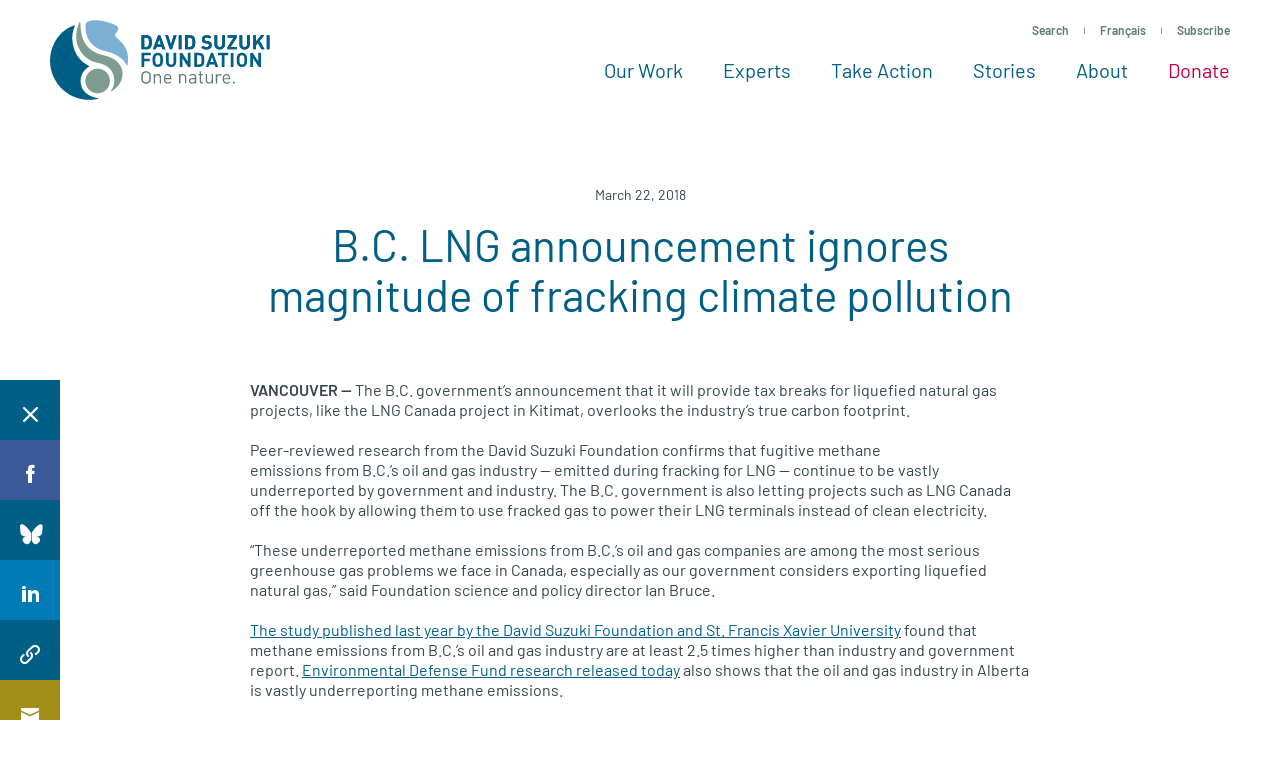

--- FILE ---
content_type: text/html; charset=UTF-8
request_url: https://davidsuzuki.org/press/b-c-lng-announcement-ignores-magnitude-fracking-climate-pollution/
body_size: 19941
content:
<!DOCTYPE html>
<html class="no-js" lang="en_US">

  <head>

    <!-- Start VWO Async SmartCode -->
    <link rel="preconnect" href="https://dev.visualwebsiteoptimizer.com" />
    <script type='text/javascript' id='vwoCode'>
    window._vwo_code || (function() {
    var account_id=15730,
    version=2.1,
    settings_tolerance=2000,
    hide_element='body',
    hide_element_style = 'opacity:0 !important;filter:alpha(opacity=0) !important;background:none !important',
    /* DO NOT EDIT BELOW THIS LINE */
    f=false,w=window,d=document,v=d.querySelector('#vwoCode'),cK='_vwo_'+account_id+'_settings',cc={};try{var c=JSON.parse(localStorage.getItem('_vwo_'+account_id+'_config'));cc=c&&typeof c==='object'?c:{}}catch(e){}var stT=cc.stT==='session'?w.sessionStorage:w.localStorage;code={use_existing_jquery:function(){return typeof use_existing_jquery!=='undefined'?use_existing_jquery:undefined},library_tolerance:function(){return typeof library_tolerance!=='undefined'?library_tolerance:undefined},settings_tolerance:function(){return cc.sT||settings_tolerance},hide_element_style:function(){return'{'+(cc.hES||hide_element_style)+'}'},hide_element:function(){if(performance.getEntriesByName('first-contentful-paint')[0]){return''}return typeof cc.hE==='string'?cc.hE:hide_element},getVersion:function(){return version},finish:function(e){if(!f){f=true;var t=d.getElementById('_vis_opt_path_hides');if(t)t.parentNode.removeChild(t);if(e)(new Image).src='https://dev.visualwebsiteoptimizer.com/ee.gif?a='+account_id+e}},finished:function(){return f},addScript:function(e){var t=d.createElement('script');t.type='text/javascript';if(e.src){t.src=e.src}else{t.text=e.text}d.getElementsByTagName('head')[0].appendChild(t)},load:function(e,t){var i=this.getSettings(),n=d.createElement('script'),r=this;t=t||{};if(i){n.textContent=i;d.getElementsByTagName('head')[0].appendChild(n);if(!w.VWO||VWO.caE){stT.removeItem(cK);r.load(e)}}else{var o=new XMLHttpRequest;o.open('GET',e,true);o.withCredentials=!t.dSC;o.responseType=t.responseType||'text';o.onload=function(){if(t.onloadCb){return t.onloadCb(o,e)}if(o.status===200){_vwo_code.addScript({text:o.responseText})}else{_vwo_code.finish('&e=loading_failure:'+e)}};o.onerror=function(){if(t.onerrorCb){return t.onerrorCb(e)}_vwo_code.finish('&e=loading_failure:'+e)};o.send()}},getSettings:function(){try{var e=stT.getItem(cK);if(!e){return}e=JSON.parse(e);if(Date.now()>e.e){stT.removeItem(cK);return}return e.s}catch(e){return}},init:function(){if(d.URL.indexOf('__vwo_disable__')>-1)return;var e=this.settings_tolerance();w._vwo_settings_timer=setTimeout(function(){_vwo_code.finish();stT.removeItem(cK)},e);var t;if(this.hide_element()!=='body'){t=d.createElement('style');var i=this.hide_element(),n=i?i+this.hide_element_style():'',r=d.getElementsByTagName('head')[0];t.setAttribute('id','_vis_opt_path_hides');v&&t.setAttribute('nonce',v.nonce);t.setAttribute('type','text/css');if(t.styleSheet)t.styleSheet.cssText=n;else t.appendChild(d.createTextNode(n));r.appendChild(t)}else{t=d.getElementsByTagName('head')[0];var n=d.createElement('div');n.style.cssText='z-index: 2147483647 !important;position: fixed !important;left: 0 !important;top: 0 !important;width: 100% !important;height: 100% !important;background: white !important;';n.setAttribute('id','_vis_opt_path_hides');n.classList.add('_vis_hide_layer');t.parentNode.insertBefore(n,t.nextSibling)}var o='https://dev.visualwebsiteoptimizer.com/j.php?a='+account_id+'&u='+encodeURIComponent(d.URL)+'&vn='+version;if(w.location.search.indexOf('_vwo_xhr')!==-1){this.addScript({src:o})}else{this.load(o+'&x=true')}}};w._vwo_code=code;code.init();})();
    </script>
    <!-- End VWO Async SmartCode -->

                    <!-- Google Tag Manager -->
          <script>(function(w,d,s,l,i){w[l]=w[l]||[];w[l].push({'gtm.start':
          new Date().getTime(),event:'gtm.js'});var f=d.getElementsByTagName(s)[0],
          j=d.createElement(s),dl=l!='dataLayer'?'&l='+l:'';j.async=true;j.src=
          'https://www.googletagmanager.com/gtm.js?id='+i+dl;f.parentNode.insertBefore(j,f);
          })(window,document,'script','dataLayer','GTM-WRMHL5');</script>
          <!-- End Google Tag Manager -->
          

    <script type="text/javascript" src="//cdn.wishpond.net/connect.js?merchantId=50289&writeKey=2286b3486b14" async="async"></script>

    
    <meta charset="UTF-8" />
    <meta name="viewport" content="width=device-width, initial-scale=1">
    <meta http-equiv="x-ua-compatible" content="ie=edge">
    <meta name="format-detection" content="telephone=no">
    <meta name="p:domain_verify" content="64e3a44e302e7d9b1f30f5e9635239b9"/>

    <title>B.C. LNG announcement ignores magnitude of fracking climate pollution - David Suzuki Foundation</title>

    <script>
      /**
 * Script to handle redirecting the user based on their language preference
 */
(function() {

  /**
   * Get cookies as object
   */
  function cookieToObj() {
    var obj = {}
    document.cookie
    .split(';')
    .map(function(frag) {
      var keyval = frag.split('=')
      obj[keyval[0].replace(' ', '')] = keyval[1]
    })

    return obj
  }

  function redirectToLang() {
    var cookie = cookieToObj()

    if(cookie[Global.language_preference_key] && !window.sessionStorage.getItem(Global.language_redirected_key)) {

      Global.sites.map(function(site) {

        var lang = site.lang
        var cookieLang = cookie[Global.language_preference_key].replace('-',
        '_')

        // wp default
        if(!lang) {
          lang = 'en_US';
        }

        if(lang == cookieLang && !site.is_current) {

          // Save the current url with a flag to be used on the next page
          var referrerURL = encodeURIComponent(location.href + '?' + Global.language_redirected_key + '=true' )
          // Assign it to the 'language_redirect' param
          var redirectParams = Global.language_redirect_key + '=' + referrerURL
          // Put together the url we want to go to
          var redirectURL = '//' + site.domain + '?' + redirectParams

          // Save the user's redirected session, to prevent redirecting multiple times
          window.sessionStorage.setItem(Global.language_redirected_key, 'true')
          window.location = redirectURL // Perform the redirect

        }

      })
    }
  }

  document.addEventListener('DOMContentLoaded', redirectToLang)

})()

    </script>

    
    <meta name='robots' content='index, follow, max-image-preview:large, max-snippet:-1, max-video-preview:-1' />

	<!-- This site is optimized with the Yoast SEO Premium plugin v26.5 (Yoast SEO v26.5) - https://yoast.com/wordpress/plugins/seo/ -->
	<link rel="canonical" href="https://davidsuzuki.org/press/b-c-lng-announcement-ignores-magnitude-fracking-climate-pollution/" />
	<meta property="og:locale" content="en_US" />
	<meta property="og:type" content="article" />
	<meta property="og:title" content="B.C. LNG announcement ignores magnitude of fracking climate pollution" />
	<meta property="og:description" content="VANCOUVER — The B.C. government’s announcement that it will provide tax breaks for liquefied natural gas projects, like the LNG Canada project in Kitimat, overlooks the industry’s true carbon footprint. Peer-reviewed research from the David Suzuki Foundation confirms that fugitive methane emissions from B.C.’s oil and gas industry — emitted during fracking for LNG — continue to [&hellip;]" />
	<meta property="og:url" content="https://davidsuzuki.org/press/b-c-lng-announcement-ignores-magnitude-fracking-climate-pollution/" />
	<meta property="og:site_name" content="David Suzuki Foundation" />
	<meta property="og:image" content="https://davidsuzuki.org/wp-content/uploads/2024/08/24.08.21-website-thumbnail-08-640x480.png" />
	<meta property="og:image:width" content="1200" />
	<meta property="og:image:height" content="675" />
	<meta property="og:image:type" content="image/png" />
	<meta name="twitter:card" content="summary_large_image" />
	<meta name="twitter:image" content="https://davidsuzuki.org/wp-content/uploads/2024/08/24.08.21-website-thumbnail-08-640x480.png" />
	<meta name="twitter:label1" content="Est. reading time" />
	<meta name="twitter:data1" content="2 minutes" />
	<script type="application/ld+json" class="yoast-schema-graph">{"@context":"https://schema.org","@graph":[{"@type":"WebPage","@id":"https://davidsuzuki.org/press/b-c-lng-announcement-ignores-magnitude-fracking-climate-pollution/","url":"https://davidsuzuki.org/press/b-c-lng-announcement-ignores-magnitude-fracking-climate-pollution/","name":"B.C. LNG announcement ignores magnitude of fracking climate pollution - David Suzuki Foundation","isPartOf":{"@id":"https://davidsuzuki.org/#website"},"datePublished":"2018-03-22T21:40:42+00:00","breadcrumb":{"@id":"https://davidsuzuki.org/press/b-c-lng-announcement-ignores-magnitude-fracking-climate-pollution/#breadcrumb"},"inLanguage":"en-US","potentialAction":[{"@type":"ReadAction","target":["https://davidsuzuki.org/press/b-c-lng-announcement-ignores-magnitude-fracking-climate-pollution/"]}]},{"@type":"BreadcrumbList","@id":"https://davidsuzuki.org/press/b-c-lng-announcement-ignores-magnitude-fracking-climate-pollution/#breadcrumb","itemListElement":[{"@type":"ListItem","position":1,"name":"Home","item":"https://davidsuzuki.org/"},{"@type":"ListItem","position":2,"name":"B.C. LNG announcement ignores magnitude of fracking climate pollution"}]},{"@type":"WebSite","@id":"https://davidsuzuki.org/#website","url":"https://davidsuzuki.org/","name":"David Suzuki Foundation","description":"","potentialAction":[{"@type":"SearchAction","target":{"@type":"EntryPoint","urlTemplate":"https://davidsuzuki.org/?s={search_term_string}"},"query-input":{"@type":"PropertyValueSpecification","valueRequired":true,"valueName":"search_term_string"}}],"inLanguage":"en-US"}]}</script>
	<!-- / Yoast SEO Premium plugin. -->


<link rel='dns-prefetch' href='//davidsuzuki.org' />
<link rel='dns-prefetch' href='//www.formstack.com' />
<link rel="alternate" title="oEmbed (JSON)" type="application/json+oembed" href="https://davidsuzuki.org/wp-json/oembed/1.0/embed?url=https%3A%2F%2Fdavidsuzuki.org%2Fpress%2Fb-c-lng-announcement-ignores-magnitude-fracking-climate-pollution%2F" />
<link rel="alternate" title="oEmbed (XML)" type="text/xml+oembed" href="https://davidsuzuki.org/wp-json/oembed/1.0/embed?url=https%3A%2F%2Fdavidsuzuki.org%2Fpress%2Fb-c-lng-announcement-ignores-magnitude-fracking-climate-pollution%2F&#038;format=xml" />
<style id='wp-img-auto-sizes-contain-inline-css' type='text/css'>
img:is([sizes=auto i],[sizes^="auto," i]){contain-intrinsic-size:3000px 1500px}
/*# sourceURL=wp-img-auto-sizes-contain-inline-css */
</style>
<link rel='stylesheet' id='formstack-css-css' href='//www.formstack.com/forms/css/2/wordpress-post.css?ver=6.9' type='text/css' media='all' />
<link rel='stylesheet' id='email-subscribers-css' href='https://davidsuzuki.org/wp-content/plugins/email-subscribers/lite/public/css/email-subscribers-public.css?ver=5.9.11' type='text/css' media='all' />
<link rel='stylesheet' id='mainstyles-css' href='https://davidsuzuki.org/wp-content/themes/base-theme/dist/styles/public.min.css?ver=1768562929' type='text/css' media='all' />
<script type="text/javascript" src="https://davidsuzuki.org/wp-includes/js/jquery/jquery.min.js?ver=3.7.1" id="jquery-core-js"></script>
<script type="text/javascript" src="https://davidsuzuki.org/wp-includes/js/jquery/jquery-migrate.min.js?ver=3.4.1" id="jquery-migrate-js"></script>
<script type="text/javascript" src="https://davidsuzuki.org/wp-content/themes/base-theme/dist/scripts/modernizr.min.js" id="modernizr-js"></script>
<link rel="https://api.w.org/" href="https://davidsuzuki.org/wp-json/" /><link rel="alternate" title="JSON" type="application/json" href="https://davidsuzuki.org/wp-json/wp/v2/press/7408" /><link rel="EditURI" type="application/rsd+xml" title="RSD" href="https://davidsuzuki.org/xmlrpc.php?rsd" />
<meta name="generator" content="WordPress 6.9" />
<link rel='shortlink' href='https://davidsuzuki.org/?p=7408' />
		<style>
			.algolia-search-highlight {
				background-color: #fffbcc;
				border-radius: 2px;
				font-style: normal;
			}
		</style>
		<link rel="icon" href="https://davidsuzuki.org/wp-content/uploads/2017/10/cropped-logo-512x512-1-80x80.png" sizes="32x32" />
<link rel="icon" href="https://davidsuzuki.org/wp-content/uploads/2017/10/cropped-logo-512x512-1-300x300.png" sizes="192x192" />
<link rel="apple-touch-icon" href="https://davidsuzuki.org/wp-content/uploads/2017/10/cropped-logo-512x512-1-300x300.png" />
<meta name="msapplication-TileImage" content="https://davidsuzuki.org/wp-content/uploads/2017/10/cropped-logo-512x512-1-300x300.png" />


  </head>

<body class="wp-singular press-template-default single single-press postid-7408 wp-theme-base-theme  is-hidden  en-site">

  
<!-- Google Tag Manager (noscript) -->
<noscript><iframe src="https://www.googletagmanager.com/ns.html?id=GTM-WRMHL5"
height="0" width="0" style="display:none;visibility:hidden"></iframe></noscript>
<!-- End Google Tag Manager (noscript) -->

  
  

<header id="site-header" class="site-header">

  <div class="page-main-nav">

    <div class="container container--nav container--xl">
      <div class="site-header__split">

        <a href="https://davidsuzuki.org" class="site-logo" aria-label="David Suzuki Foundation">
          <svg width="220" height="80" viewBox="0 0 220 80" xmlns="http://www.w3.org/2000/svg"><path d="M109.7 63.54V57.7c0-1.677-.885-2.525-2.28-2.525-1.393 0-2.298.87-2.298 2.526v5.84h-1.358v-9.483h1.358v1.04c.66-.77 1.564-1.155 2.6-1.155 1 0 1.81.31 2.375.886.66.656.96 1.543.96 2.64v6.072h-1.356zM119.82 56.544c-.357-.868-1.186-1.426-2.166-1.426s-1.81.558-2.168 1.426c-.207.52-.245.81-.282 1.58h4.9c-.038-.77-.076-1.06-.283-1.58zm-4.616 2.62c0 2.082.96 3.278 2.732 3.278 1.075 0 1.697-.328 2.43-1.08l.925.83c-.94.963-1.808 1.464-3.392 1.464-2.45 0-4.05-1.504-4.05-4.857 0-3.066 1.45-4.858 3.806-4.858 2.393 0 3.807 1.773 3.807 4.587v.635h-6.256zM134.972 63.54V57.7c0-1.677-.886-2.525-2.28-2.525-1.395 0-2.3.87-2.3 2.526v5.84h-1.357v-9.483h1.358v1.04c.66-.77 1.564-1.155 2.6-1.155 1 0 1.81.31 2.375.886.66.656.96 1.543.96 2.64v6.072h-1.356zM144.884 59.165h-2.6c-1.395 0-2.074.58-2.074 1.676 0 1.1.66 1.62 2.13 1.62.79 0 1.49-.057 2.073-.636.32-.307.47-.847.47-1.637v-1.022zm0 4.375v-.906c-.754.77-1.432 1.022-2.677 1.022-1.28 0-2.035-.25-2.62-.867-.45-.464-.696-1.178-.696-1.93 0-1.656 1.13-2.735 3.205-2.735h2.79v-.906c0-1.39-.68-2.083-2.375-2.083-1.188 0-1.79.29-2.338 1.08l-.923-.868c.83-1.1 1.77-1.408 3.278-1.408 2.488 0 3.713 1.1 3.713 3.16v6.438h-1.356zM152.138 63.54c-1.583 0-2.373-1.137-2.373-2.544v-5.82h-1.17v-1.06h1.17v-2.968h1.356v2.967h1.98v1.06h-1.98v5.782c0 .868.397 1.39 1.263 1.39h.717v1.193h-.962zM161.656 63.54v-1.06c-.66.77-1.584 1.176-2.62 1.176-1 0-1.828-.308-2.393-.886-.66-.656-.943-1.562-.943-2.66v-6.053h1.358v5.84c0 1.677.866 2.525 2.26 2.525 1.396 0 2.32-.866 2.32-2.525v-5.84h1.355v9.483h-1.337zM171 55.94c-.51-.52-.886-.694-1.602-.694-1.357 0-2.223 1.1-2.223 2.545v5.82h-1.358V54.13h1.358v1.157c.508-.79 1.525-1.272 2.6-1.272.886 0 1.564.212 2.223.886L171 55.94zM178.572 56.615c-.358-.868-1.188-1.426-2.167-1.426-.98 0-1.81.557-2.168 1.425-.207.52-.245.81-.282 1.58h4.9c-.038-.77-.076-1.06-.283-1.58zm-4.617 2.62c0 2.082.96 3.278 2.732 3.278 1.075 0 1.697-.33 2.43-1.08l.925.83c-.942.963-1.81 1.464-3.393 1.464-2.45 0-4.052-1.504-4.052-4.857 0-3.065 1.45-4.857 3.807-4.857 2.393 0 3.807 1.773 3.807 4.587v.636h-6.257zM183.056 63.61h1.772V61.8h-1.772" fill="#5C7C6F"/><path fill="#005F86" d="M94.174 35.315v3.446h5.53v2.444h-5.53v5.69h-2.736v-14.02h9.23v2.44M109.534 35.945c-.392-.453-1.003-.747-1.75-.747-.748 0-1.378.294-1.772.747-.533.59-.67 1.24-.67 3.94 0 2.697.137 3.347.67 3.938.394.453 1.024.748 1.772.748.747 0 1.358-.294 1.75-.747.532-.59.69-1.24.69-3.94 0-2.697-.158-3.347-.69-3.938m2.028 9.53c-.984.986-2.185 1.538-3.778 1.538-1.594 0-2.814-.552-3.8-1.537-1.416-1.417-1.375-3.17-1.375-5.592 0-2.422-.042-4.176 1.375-5.594.985-.984 2.205-1.535 3.8-1.535 1.592 0 2.793.55 3.777 1.535 1.416 1.418 1.398 3.172 1.398 5.594s.018 4.175-1.398 5.592M121.12 47.013c-2.875 0-5.158-1.95-5.158-4.924v-9.216h2.737v9.117c0 1.615.942 2.58 2.42 2.58 1.475 0 2.44-.965 2.44-2.58v-9.116h2.715v9.215c0 2.973-2.283 4.923-5.156 4.923M138.035 46.895l-5.55-8.605v8.605h-2.734v-14.02h2.44l5.55 8.584v-8.586h2.737v14.02M151.016 36.182c-.473-.572-1.102-.867-2.047-.867h-2.066v9.138h2.065c.944 0 1.573-.296 2.046-.866.51-.63.59-1.636.59-3.762 0-2.127-.08-3.014-.59-3.643m1.91 9.374c-.926.925-2.244 1.338-3.7 1.338h-5.058v-14.02h5.057c1.457 0 2.775.412 3.7 1.338 1.574 1.576 1.417 3.506 1.417 5.613 0 2.107.157 4.155-1.417 5.73M162.07 37.01l-1.773 5.1h3.484l-1.71-5.1zm3.265 9.885l-.827-2.48h-4.98l-.845 2.48h-2.854l5.096-14.02h2.146l5.115 14.02h-2.852zM174.516 35.315v11.58h-2.735v-11.58h-3.66v-2.44h10.057v2.44M180.826 46.895h2.735v-14.02h-2.734M193.708 35.945c-.393-.453-1.003-.747-1.75-.747-.748 0-1.378.294-1.772.747-.53.59-.67 1.24-.67 3.94 0 2.697.14 3.347.67 3.938.394.453 1.024.748 1.772.748.747 0 1.357-.294 1.75-.747.533-.59.69-1.24.69-3.94 0-2.697-.157-3.347-.69-3.938m2.03 9.53c-.985.986-2.187 1.538-3.78 1.538-1.594 0-2.814-.552-3.8-1.537-1.417-1.417-1.377-3.17-1.377-5.592 0-2.422-.04-4.176 1.38-5.594.984-.984 2.204-1.535 3.798-1.535 1.593 0 2.795.55 3.78 1.535 1.414 1.418 1.395 3.172 1.395 5.594s.02 4.175-1.396 5.592M208.638 46.895l-5.55-8.605v8.605h-2.736v-14.02h2.44l5.55 8.584v-8.586h2.737v14.02"/><path d="M98.322 18.59c-.475-.574-1.11-.87-2.06-.87h-2.076V26.9h2.077c.95 0 1.584-.296 2.06-.87.513-.633.593-1.644.593-3.78 0-2.137-.08-3.028-.594-3.66m1.92 9.42c-.93.93-2.256 1.344-3.72 1.344h-5.087v-14.09h5.086c1.466 0 2.792.416 3.722 1.345 1.583 1.584 1.425 3.524 1.425 5.642 0 2.118.158 4.175-1.425 5.76M109.197 19.42l-1.78 5.128h3.502l-1.723-5.127zm3.286 9.936l-.832-2.493h-5.006l-.85 2.493h-2.87l5.124-14.09h2.16l5.143 14.09h-2.867zM121.952 29.356h-2.06l-4.65-14.09h2.85l2.83 9.183 2.83-9.184h2.87M128.73 29.356h2.75v-14.09h-2.75M141.82 18.59c-.474-.574-1.107-.87-2.058-.87h-2.077V26.9h2.077c.95 0 1.584-.296 2.06-.87.514-.633.593-1.644.593-3.78 0-2.137-.08-3.028-.594-3.66m1.922 9.42c-.93.93-2.258 1.344-3.722 1.344h-5.086v-14.09h5.086c1.464 0 2.79.416 3.722 1.345 1.582 1.584 1.424 3.524 1.424 5.642 0 2.118.158 4.175-1.424 5.76M156.477 29.475c-2.137 0-3.76-.455-5.146-1.86l1.783-1.78c.89.89 2.097 1.186 3.403 1.186 1.624 0 2.495-.613 2.495-1.74 0-.495-.137-.91-.434-1.187-.278-.258-.595-.396-1.248-.495l-1.702-.24c-1.207-.177-2.097-.552-2.73-1.166-.674-.673-1.01-1.583-1.01-2.77 0-2.513 1.86-4.274 4.908-4.274 1.94 0 3.346.474 4.553 1.64l-1.742 1.723c-.892-.85-1.96-.968-2.89-.968-1.465 0-2.177.81-2.177 1.78 0 .357.117.733.415 1.01.278.257.732.474 1.306.554l1.662.237c1.287.178 2.1.534 2.69 1.09.754.712 1.09 1.74 1.09 2.988 0 2.73-2.275 4.275-5.225 4.275M169.688 29.475c-2.89 0-5.187-1.96-5.187-4.948v-9.262h2.753v9.163c0 1.624.95 2.593 2.435 2.593 1.483 0 2.453-.968 2.453-2.592v-9.163h2.733v9.262c0 2.988-2.296 4.948-5.185 4.948M177.515 29.356V27.14l6.015-9.42h-5.76v-2.454h9.006v2.176l-6.037 9.46h6.036v2.454M194.603 29.475c-2.89 0-5.186-1.96-5.186-4.948v-9.262h2.752v9.163c0 1.624.948 2.593 2.433 2.593 1.485 0 2.453-.968 2.453-2.592v-9.163h2.733v9.262c0 2.988-2.298 4.948-5.187 4.948M211.474 29.356l-3.622-6.413-1.82 2.18v4.233h-2.75v-14.09h2.75V21.4l4.967-6.134h3.343l-4.67 5.6 5.01 8.49M216.865 29.356h2.754v-14.09h-2.755" fill="#005F84"/><path d="M98.322 18.59c-.475-.574-1.11-.87-2.06-.87h-2.076V26.9h2.077c.95 0 1.584-.296 2.06-.87.513-.633.593-1.644.593-3.78 0-2.137-.08-3.028-.594-3.66m1.92 9.42c-.93.93-2.256 1.344-3.72 1.344h-5.087v-14.09h5.086c1.466 0 2.792.416 3.722 1.345 1.583 1.584 1.425 3.524 1.425 5.642 0 2.118.158 4.175-1.425 5.76M109.197 19.42l-1.78 5.128h3.502l-1.723-5.127zm3.286 9.936l-.832-2.493h-5.006l-.85 2.493h-2.87l5.124-14.09h2.16l5.143 14.09h-2.867zM121.952 29.356h-2.06l-4.65-14.09h2.85l2.83 9.183 2.83-9.184h2.87M128.73 29.356h2.75v-14.09h-2.75M141.82 18.59c-.474-.574-1.107-.87-2.058-.87h-2.077V26.9h2.077c.95 0 1.584-.296 2.06-.87.514-.633.593-1.644.593-3.78 0-2.137-.08-3.028-.594-3.66m1.922 9.42c-.93.93-2.258 1.344-3.722 1.344h-5.086v-14.09h5.086c1.464 0 2.79.416 3.722 1.345 1.582 1.584 1.424 3.524 1.424 5.642 0 2.118.158 4.175-1.424 5.76M156.477 29.475c-2.137 0-3.76-.455-5.146-1.86l1.783-1.78c.89.89 2.097 1.186 3.403 1.186 1.624 0 2.495-.613 2.495-1.74 0-.495-.137-.91-.434-1.187-.278-.258-.595-.396-1.248-.495l-1.702-.24c-1.207-.177-2.097-.552-2.73-1.166-.674-.673-1.01-1.583-1.01-2.77 0-2.513 1.86-4.274 4.908-4.274 1.94 0 3.346.474 4.553 1.64l-1.742 1.723c-.892-.85-1.96-.968-2.89-.968-1.465 0-2.177.81-2.177 1.78 0 .357.117.733.415 1.01.278.257.732.474 1.306.554l1.662.237c1.287.178 2.1.534 2.69 1.09.754.712 1.09 1.74 1.09 2.988 0 2.73-2.275 4.275-5.225 4.275M169.688 29.475c-2.89 0-5.187-1.96-5.187-4.948v-9.262h2.753v9.163c0 1.624.95 2.593 2.435 2.593 1.483 0 2.453-.968 2.453-2.592v-9.163h2.733v9.262c0 2.988-2.296 4.948-5.185 4.948M177.515 29.356V27.14l6.015-9.42h-5.76v-2.454h9.006v2.176l-6.037 9.46h6.036v2.454M194.603 29.475c-2.89 0-5.186-1.96-5.186-4.948v-9.262h2.752v9.163c0 1.624.948 2.593 2.433 2.593 1.485 0 2.453-.968 2.453-2.592v-9.163h2.733v9.262c0 2.988-2.298 4.948-5.187 4.948M211.474 29.356l-3.622-6.413-1.82 2.18v4.233h-2.75v-14.09h2.75V21.4l4.967-6.134h3.343l-4.67 5.6 5.01 8.49M216.865 29.356h2.754v-14.09h-2.755" fill="#005F86"/><path d="M96.07 62.473c-.904 0-1.77-.366-2.366-.98-.795-.814-.94-1.664-.96-4.02.02-2.354.165-3.204.96-4.02.596-.613 1.462-.978 2.366-.978.905 0 1.77.365 2.368.98.794.814.94 1.664.958 4.02-.018 2.354-.164 3.204-.958 4.017-.598.615-1.463.98-2.368.98zm4.79-5v-.657h-.005c-.03-2.032-.206-3.152-1.282-4.227-.924-.925-2.137-1.425-3.503-1.425-1.367 0-2.578.5-3.502 1.424-1.075 1.074-1.253 2.194-1.282 4.226h-.007v1.314h.006c.03 2.03.207 3.15 1.282 4.227.924.924 2.135 1.425 3.502 1.425 1.366 0 2.58-.5 3.503-1.425 1.076-1.076 1.253-2.197 1.282-4.227h.006v-.656z" fill="#5C7C6F"/><path d="M47.95 78.16C33.847 75.924 31.49 66.48 31.46 66.393c-1.942-5.644-.686-12.63 3.706-16.72 1.212-1.125 2.48-2.26 3.906-3.12.11-.067.175-.188.168-.317-.004-.128-.08-.243-.197-.3-6.56-3.18-10.43-8.074-12.52-11.62-.828-1.408-7.928-14.164-1.638-28.568.054-.123.033-.267-.056-.37-.09-.102-.23-.144-.36-.106-8.183 2.306-14.214 9.123-14.268 9.187C3.69 21.61.078 30.897.04 40.61 0 50.387 3.6 59.762 10.17 67.01c8.158 9 19.795 13.64 31.924 12.725h.002c1.97-.147 3.94-.447 5.863-.89.16-.038.273-.182.268-.345-.002-.166-.12-.306-.28-.34" fill="#005F86"/><path d="M65.166 14.563c.388-.897.993-1.72 1.578-2.516 1.03-1.4 2-2.722 1.512-4.166-.654-1.936-4.002-3.697-10.854-5.71C52.168.63 47.564 0 43.716.29c-5.376.404-7.43 2.392-7.75 2.707-.445.44-.48 2.182-.48 2.182.047 1.56-1.707 21.096 19.773 25.985 1.65.376 14.937 2.792 20.973 13.155.214.37.418.758.616 1.14.1.2.22.258.37.227.24-.052.314-.548.315-.55 2.49-15.36-4.95-22.006-9.378-26.063-2.13-1.954-3.54-3.243-2.99-4.51z" fill="#7BAFD4"/><path d="M39.218 52.025c-4.938 4.653-5.172 12.455-.52 17.393 4.654 4.94 12.457 5.174 17.395.52 4.94-4.652 5.173-12.455.52-17.393-4.65-4.94-12.454-5.172-17.395-.52z" fill="#7F9C90"/><path d="M70.45 45.896c2.62 4.403 2.677 9.162.952 14.19-1.384 4.038-4.418 7.82-9.57 11.066-.212.132-.378.27-.54.32-.173.054-.285.01-.358-.062-.123-.123-.14-.318-.036-.458 5.073-6.934 4.23-16.88-1.05-22.182-4.914-4.933-9.847-5.345-14.535-6.556-7.788-2.01-13.13-7.26-16.53-14.197-2.305-4.705-4.73-13.256.427-25.227.053-.124.104-.25.162-.373.08-.17.22-.29.33-.314.085-.02.17-.005.233.022.334.142.517.64.617 3.86.45 14.43 6.44 25.347 22.503 29.18 10.162 2.423 13.82 5.28 17.394 10.73" fill="#7F9C90"/></svg>

        </a>

        <div class="site-header__main">

          <nav class="site-util"><ul class="site-util__menu"><li><a href="#site-search" class="js-toggle-search" data-target="#site-search" data-toggle="true">
          Search
        </a></li><li><a  class="js-language-toggle" href="https://fr.davidsuzuki.org">Français</a></li><li><a href="https://davidsuzuki.org/sign-up/">
          Subscribe
        </a></li></ul></nav><nav class="site-nav"><ul class="site-nav__menu"><li class="dropdown js-dropdown  menu-item menu-item-type-post_type menu-item-object-page menu-item-255 menu-item-has-children"><a href="https://davidsuzuki.org/our-work/" target="_self" onclick="dataLayer.push({'event': 'nav0-click'});">
          Our Work
        </a><div class="dropdown__menu"><div class="dropdown__menu-inner grid grid--full grid--flex"><div class="grid__item w-12-12 flex"><ul class="site-nav__sub-menu w-12-12"><li class=" menu-item menu-item-type-post_type menu-item-object-page menu-item-268"><a class="bucket bucket--static" href="https://davidsuzuki.org/our-work/climate-solutions/" target="_self" onclick="dataLayer.push({'event': 'nav0-sub1-click'});"><span id="dropdown-bucket-268" class="bucket__bg bucket__bg--dark"></span><style media="screen">
                        .should-load #dropdown-bucket-268 {
                          background-image: url(https://davidsuzuki.org/wp-content/uploads/2021/03/solar-farm-energy-600x360.jpg)
                        }

                        @media screen and (min-width: 1800px) {
                          .should-load #dropdown-bucket-268 {
                            background-image: url(https://davidsuzuki.org/wp-content/uploads/2021/03/solar-farm-energy-900x540.jpg)
                          }
                        }
                        </style><span class="bucket__sizer bucket__sizer--nav"></span><span class="bucket__body js-reveal"><div class="h4 mb-0">Climate solutions</div><div data-reveal-element><div class="pt-1"><p>Let's overcome the climate crisis and create a promising future for all.</p><span class="btn-text">Learn More
                              </div></div></span></a></li><li class=" menu-item menu-item-type-post_type menu-item-object-page menu-item-27018"><a class="bucket bucket--static" href="https://davidsuzuki.org/our-work/thriving-nature/" target="_self" onclick="dataLayer.push({'event': 'nav0-sub1-click'});"><span id="dropdown-bucket-27018" class="bucket__bg bucket__bg--dark"></span><style media="screen">
                        .should-load #dropdown-bucket-27018 {
                          background-image: url(https://davidsuzuki.org/wp-content/uploads/2021/03/thriving-nature-1-600x360.jpg)
                        }

                        @media screen and (min-width: 1800px) {
                          .should-load #dropdown-bucket-27018 {
                            background-image: url(https://davidsuzuki.org/wp-content/uploads/2021/03/thriving-nature-1-900x540.jpg)
                          }
                        }
                        </style><span class="bucket__sizer bucket__sizer--nav"></span><span class="bucket__body js-reveal"><div class="h4 mb-0">Thriving nature</div><div data-reveal-element><div class="pt-1"><p>Let’s respect, protect and restore nature so it can sustain all life.</p><span class="btn-text">Learn More
                              </div></div></span></a></li><li class=" menu-item menu-item-type-post_type menu-item-object-page menu-item-27019"><a class="bucket bucket--static" href="https://davidsuzuki.org/our-work/sustainable-communities/" target="_self" onclick="dataLayer.push({'event': 'nav0-sub1-click'});"><span id="dropdown-bucket-27019" class="bucket__bg bucket__bg--dark"></span><style media="screen">
                        .should-load #dropdown-bucket-27019 {
                          background-image: url(https://davidsuzuki.org/wp-content/uploads/2021/03/sustainable-communities-600x360.jpg)
                        }

                        @media screen and (min-width: 1800px) {
                          .should-load #dropdown-bucket-27019 {
                            background-image: url(https://davidsuzuki.org/wp-content/uploads/2021/03/sustainable-communities-900x540.jpg)
                          }
                        }
                        </style><span class="bucket__sizer bucket__sizer--nav"></span><span class="bucket__body js-reveal"><div class="h4 mb-0">Sustainable communities</div><div data-reveal-element><div class="pt-1"><p>Let’s reimagine communities to build resilience and increase well-being.</p><span class="btn-text">Learn More
                              </div></div></span></a></li><li class="w-12-12"></li></ul></div><div class="grid__item w-12-12"><a class="site-nav__bar" href="https://davidsuzuki.org/projects/" target="_self"><div class="container w-12-12 text-right relative"><span class="site-nav__bar-label">All projects</span><img class="site-nav__bar-bg" src="https://davidsuzuki.org/wp-content/themes/base-theme/src/images/compass.svg" alt="An illustration of a compass"></div></a></div></div></div></li><li class="dropdown js-dropdown  menu-item menu-item-type-post_type menu-item-object-page menu-item-272 menu-item-has-children"><a href="https://davidsuzuki.org/experts/" target="_self" onclick="dataLayer.push({'event': 'nav0-click'});">
          Experts
        </a><div class="dropdown__menu"><div class="dropdown__menu-inner grid grid--full grid--flex"><div class="grid__item w-12-12 flex"><ul class="site-nav__sub-menu w-12-12"><li class=" menu-item menu-item-type-post_type menu-item-object-page menu-item-1589"><a class="bucket bucket--static" href="https://davidsuzuki.org/experts/founding-family/" target="_self" onclick="dataLayer.push({'event': 'nav0-sub1-click'});"><span id="dropdown-bucket-1589" class="bucket__bg bucket__bg--dark"></span><style media="screen">
                        .should-load #dropdown-bucket-1589 {
                          background-image: url(https://davidsuzuki.org/wp-content/uploads/2017/10/trees-fouding-family_hero-360x360.jpg)
                        }

                        @media screen and (min-width: 1800px) {
                          .should-load #dropdown-bucket-1589 {
                            background-image: url(https://davidsuzuki.org/wp-content/uploads/2017/10/trees-fouding-family_hero-540x540.jpg)
                          }
                        }
                        </style><span class="bucket__sizer bucket__sizer--nav"></span><span class="bucket__body js-reveal"><div class="h4 mb-0">Founding family</div><div data-reveal-element><div class="pt-1"><span class="btn-text">Learn More
                              </div></div></span></a></li><li class=" menu-item menu-item-type-post_type menu-item-object-page menu-item-1587"><a class="bucket bucket--static" href="https://davidsuzuki.org/experts/fellows/" target="_self" onclick="dataLayer.push({'event': 'nav0-sub1-click'});"><span id="dropdown-bucket-1587" class="bucket__bg bucket__bg--dark"></span><style media="screen">
                        .should-load #dropdown-bucket-1587 {
                          background-image: url(https://davidsuzuki.org/wp-content/uploads/2017/10/trees-fellows_hero-360x360.jpg)
                        }

                        @media screen and (min-width: 1800px) {
                          .should-load #dropdown-bucket-1587 {
                            background-image: url(https://davidsuzuki.org/wp-content/uploads/2017/10/trees-fellows_hero-540x540.jpg)
                          }
                        }
                        </style><span class="bucket__sizer bucket__sizer--nav"></span><span class="bucket__body js-reveal"><div class="h4 mb-0">Fellows</div><div data-reveal-element><div class="pt-1"><span class="btn-text">Learn More
                              </div></div></span></a></li><li class=" menu-item menu-item-type-post_type menu-item-object-page menu-item-1586"><a class="bucket bucket--static" href="https://davidsuzuki.org/experts/science-policy-experts/" target="_self" onclick="dataLayer.push({'event': 'nav0-sub1-click'});"><span id="dropdown-bucket-1586" class="bucket__bg bucket__bg--dark"></span><style media="screen">
                        .should-load #dropdown-bucket-1586 {
                          background-image: url(https://davidsuzuki.org/wp-content/uploads/2017/10/trees-science-policy_hero-360x360.jpg)
                        }

                        @media screen and (min-width: 1800px) {
                          .should-load #dropdown-bucket-1586 {
                            background-image: url(https://davidsuzuki.org/wp-content/uploads/2017/10/trees-science-policy_hero-540x540.jpg)
                          }
                        }
                        </style><span class="bucket__sizer bucket__sizer--nav"></span><span class="bucket__body js-reveal"><div class="h4 mb-0">Science and policy</div><div data-reveal-element><div class="pt-1"><span class="btn-text">Learn More
                              </div></div></span></a></li><li class=" menu-item menu-item-type-post_type menu-item-object-page menu-item-1588"><a class="bucket bucket--static" href="https://davidsuzuki.org/experts/communications-and-engagement/" target="_self" onclick="dataLayer.push({'event': 'nav0-sub1-click'});"><span id="dropdown-bucket-1588" class="bucket__bg bucket__bg--dark"></span><style media="screen">
                        .should-load #dropdown-bucket-1588 {
                          background-image: url(https://davidsuzuki.org/wp-content/uploads/2017/10/trees-communications-engagement_hero-360x360.jpg)
                        }

                        @media screen and (min-width: 1800px) {
                          .should-load #dropdown-bucket-1588 {
                            background-image: url(https://davidsuzuki.org/wp-content/uploads/2017/10/trees-communications-engagement_hero-540x540.jpg)
                          }
                        }
                        </style><span class="bucket__sizer bucket__sizer--nav"></span><span class="bucket__body js-reveal"><div class="h4 mb-0">Communications and engagement</div><div data-reveal-element><div class="pt-1"><span class="btn-text">Learn More
                              </div></div></span></a></li><li class=" menu-item menu-item-type-post_type menu-item-object-page menu-item-1592"><a class="bucket bucket--static" href="https://davidsuzuki.org/media-centre/media-contacts/" target="_self" onclick="dataLayer.push({'event': 'nav0-sub1-click'});"><span id="dropdown-bucket-1592" class="bucket__bg bucket__bg--dark"></span><style media="screen">
                        .should-load #dropdown-bucket-1592 {
                          background-image: url(https://davidsuzuki.org/wp-content/uploads/2017/10/trees-media-contacts_hero-360x360.jpg)
                        }

                        @media screen and (min-width: 1800px) {
                          .should-load #dropdown-bucket-1592 {
                            background-image: url(https://davidsuzuki.org/wp-content/uploads/2017/10/trees-media-contacts_hero-540x540.jpg)
                          }
                        }
                        </style><span class="bucket__sizer bucket__sizer--nav"></span><span class="bucket__body js-reveal"><div class="h4 mb-0">Media contacts</div><div data-reveal-element><div class="pt-1"><span class="btn-text">Learn More
                              </div></div></span></a></li><li class="w-12-12"></li></ul></div><div class="grid__item w-12-12"><a class="site-nav__bar" href="https://davidsuzuki.org/experts/" target="_self"><div class="container w-12-12 text-right relative"><span class="site-nav__bar-label">Experts</span><img class="site-nav__bar-bg" src="https://davidsuzuki.org/wp-content/themes/base-theme/src/images/compass.svg" alt="An illustration of a compass"></div></a></div></div></div></li><li class="dropdown js-dropdown  menu-item menu-item-type-post_type menu-item-object-page menu-item-273 menu-item-has-children"><a href="https://davidsuzuki.org/take-action/" target="_self" onclick="dataLayer.push({'event': 'nav0-click'});">
          Take Action
        </a><div class="dropdown__menu"><div class="dropdown__menu-inner grid grid--full grid--flex"><div class="grid__item w-12-12 flex"><ul class="site-nav__sub-menu w-12-12"><li class=" menu-item menu-item-type-post_type menu-item-object-page menu-item-275"><a class="bucket bucket--static" href="https://davidsuzuki.org/take-action/act-online/" target="_self" onclick="dataLayer.push({'event': 'nav0-sub1-click'});"><span id="dropdown-bucket-275" class="bucket__bg bucket__bg--dark"></span><style media="screen">
                        .should-load #dropdown-bucket-275 {
                          background-image: url(https://davidsuzuki.org/wp-content/uploads/2017/08/waves-act-online_hero-450x360.jpg)
                        }

                        @media screen and (min-width: 1800px) {
                          .should-load #dropdown-bucket-275 {
                            background-image: url(https://davidsuzuki.org/wp-content/uploads/2017/08/waves-act-online_hero-675x540.jpg)
                          }
                        }
                        </style><span class="bucket__sizer bucket__sizer--nav"></span><span class="bucket__body js-reveal"><div class="h4 mb-0">Act online</div><div data-reveal-element><div class="pt-1"><span class="btn-text">Learn More
                              </div></div></span></a></li><li class=" menu-item menu-item-type-post_type menu-item-object-page menu-item-274"><a class="bucket bucket--static" href="https://davidsuzuki.org/take-action/act-locally/" target="_self" onclick="dataLayer.push({'event': 'nav0-sub1-click'});"><span id="dropdown-bucket-274" class="bucket__bg bucket__bg--dark"></span><style media="screen">
                        .should-load #dropdown-bucket-274 {
                          background-image: url(https://davidsuzuki.org/wp-content/uploads/2017/08/waves-act-locally_hero-450x360.jpg)
                        }

                        @media screen and (min-width: 1800px) {
                          .should-load #dropdown-bucket-274 {
                            background-image: url(https://davidsuzuki.org/wp-content/uploads/2017/08/waves-act-locally_hero-675x540.jpg)
                          }
                        }
                        </style><span class="bucket__sizer bucket__sizer--nav"></span><span class="bucket__body js-reveal"><div class="h4 mb-0">Act locally</div><div data-reveal-element><div class="pt-1"><span class="btn-text">Learn More
                              </div></div></span></a></li><li class=" menu-item menu-item-type-post_type menu-item-object-page menu-item-276"><a class="bucket bucket--static" href="https://davidsuzuki.org/take-action/act-at-home/" target="_self" onclick="dataLayer.push({'event': 'nav0-sub1-click'});"><span id="dropdown-bucket-276" class="bucket__bg bucket__bg--dark"></span><style media="screen">
                        .should-load #dropdown-bucket-276 {
                          background-image: url(https://davidsuzuki.org/wp-content/uploads/2017/08/waves-act-at-home_hero-450x360.jpg)
                        }

                        @media screen and (min-width: 1800px) {
                          .should-load #dropdown-bucket-276 {
                            background-image: url(https://davidsuzuki.org/wp-content/uploads/2017/08/waves-act-at-home_hero-675x540.jpg)
                          }
                        }
                        </style><span class="bucket__sizer bucket__sizer--nav"></span><span class="bucket__body js-reveal"><div class="h4 mb-0">Act at home</div><div data-reveal-element><div class="pt-1"><span class="btn-text">Learn More
                              </div></div></span></a></li><li class=" menu-item menu-item-type-post_type menu-item-object-page menu-item-277"><a class="bucket bucket--static" href="https://davidsuzuki.org/take-action/volunteer/" target="_self" onclick="dataLayer.push({'event': 'nav0-sub1-click'});"><span id="dropdown-bucket-277" class="bucket__bg bucket__bg--dark"></span><style media="screen">
                        .should-load #dropdown-bucket-277 {
                          background-image: url(https://davidsuzuki.org/wp-content/uploads/2017/08/waves-volunteer_hero-450x360.jpg)
                        }

                        @media screen and (min-width: 1800px) {
                          .should-load #dropdown-bucket-277 {
                            background-image: url(https://davidsuzuki.org/wp-content/uploads/2017/08/waves-volunteer_hero-675x540.jpg)
                          }
                        }
                        </style><span class="bucket__sizer bucket__sizer--nav"></span><span class="bucket__body js-reveal"><div class="h4 mb-0">Volunteer</div><div data-reveal-element><div class="pt-1"><span class="btn-text">Learn More
                              </div></div></span></a></li><li class="w-12-12"></li></ul></div><div class="grid__item w-12-12"><a class="site-nav__bar" href="https://davidsuzuki.org/take-action/" target="_self"><div class="container w-12-12 text-right relative"><span class="site-nav__bar-label">Take action</span><img class="site-nav__bar-bg" src="https://davidsuzuki.org/wp-content/themes/base-theme/src/images/compass.svg" alt="An illustration of a compass"></div></a></div></div></div></li><li class="js-dropdown-cancel  menu-item menu-item-type-post_type menu-item-object-page menu-item-278"><a href="https://davidsuzuki.org/stories/" target="_self" onclick="dataLayer.push({'event': 'nav0-click'});">
          Stories
        </a></li><li class="dropdown js-dropdown  menu-item menu-item-type-post_type menu-item-object-page menu-item-279 menu-item-has-children"><a href="https://davidsuzuki.org/about/" target="_self" onclick="dataLayer.push({'event': 'nav0-click'});">
          About
        </a><div class="dropdown__menu"><div class="dropdown__menu-inner grid grid--full grid--flex"><div class="grid__item w-12-12 flex"><ul class="site-nav__sub-menu w-12-12"><li class=" menu-item menu-item-type-post_type menu-item-object-page menu-item-282"><a class="bucket bucket--static" href="https://davidsuzuki.org/about/our-story/" target="_self" onclick="dataLayer.push({'event': 'nav0-sub1-click'});"><span id="dropdown-bucket-282" class="bucket__bg bucket__bg--dark"></span><style media="screen">
                        .should-load #dropdown-bucket-282 {
                          background-image: url(https://davidsuzuki.org/wp-content/uploads/2017/10/clouds-story_hero-360x360.jpg)
                        }

                        @media screen and (min-width: 1800px) {
                          .should-load #dropdown-bucket-282 {
                            background-image: url(https://davidsuzuki.org/wp-content/uploads/2017/10/clouds-story_hero-540x540.jpg)
                          }
                        }
                        </style><span class="bucket__sizer bucket__sizer--nav"></span><span class="bucket__body js-reveal"><div class="h4 mb-0">Our story</div><div data-reveal-element><div class="pt-1"><span class="btn-text">Learn More
                              </div></div></span></a></li><li class=" menu-item menu-item-type-post_type menu-item-object-page menu-item-1572"><a class="bucket bucket--static" href="https://davidsuzuki.org/about/staff-board/" target="_self" onclick="dataLayer.push({'event': 'nav0-sub1-click'});"><span id="dropdown-bucket-1572" class="bucket__bg bucket__bg--dark"></span><style media="screen">
                        .should-load #dropdown-bucket-1572 {
                          background-image: url(https://davidsuzuki.org/wp-content/uploads/2017/10/clouds-staff-board_hero-360x360.jpg)
                        }

                        @media screen and (min-width: 1800px) {
                          .should-load #dropdown-bucket-1572 {
                            background-image: url(https://davidsuzuki.org/wp-content/uploads/2017/10/clouds-staff-board_hero-540x540.jpg)
                          }
                        }
                        </style><span class="bucket__sizer bucket__sizer--nav"></span><span class="bucket__body js-reveal"><div class="h4 mb-0">Staff and board</div><div data-reveal-element><div class="pt-1"><span class="btn-text">Learn More
                              </div></div></span></a></li><li class=" menu-item menu-item-type-post_type menu-item-object-page menu-item-281"><a class="bucket bucket--static" href="https://davidsuzuki.org/about/financials/" target="_self" onclick="dataLayer.push({'event': 'nav0-sub1-click'});"><span id="dropdown-bucket-281" class="bucket__bg bucket__bg--dark"></span><style media="screen">
                        .should-load #dropdown-bucket-281 {
                          background-image: url(https://davidsuzuki.org/wp-content/uploads/2017/10/clouds-financial_hero-360x360.jpg)
                        }

                        @media screen and (min-width: 1800px) {
                          .should-load #dropdown-bucket-281 {
                            background-image: url(https://davidsuzuki.org/wp-content/uploads/2017/10/clouds-financial_hero-540x540.jpg)
                          }
                        }
                        </style><span class="bucket__sizer bucket__sizer--nav"></span><span class="bucket__body js-reveal"><div class="h4 mb-0">Financials and annual review</div><div data-reveal-element><div class="pt-1"><span class="btn-text">Learn More
                              </div></div></span></a></li><li class=" menu-item menu-item-type-post_type menu-item-object-page menu-item-37023"><a class="bucket bucket--static" href="https://davidsuzuki.org/contact/" target="_self" onclick="dataLayer.push({'event': 'nav0-sub1-click'});"><span id="dropdown-bucket-37023" class="bucket__bg bucket__bg--dark"></span><style media="screen">
                        .should-load #dropdown-bucket-37023 {
                          background-image: url(https://davidsuzuki.org/wp-content/uploads/2017/10/clouds-FAQ_hero-360x360.jpg)
                        }

                        @media screen and (min-width: 1800px) {
                          .should-load #dropdown-bucket-37023 {
                            background-image: url(https://davidsuzuki.org/wp-content/uploads/2017/10/clouds-FAQ_hero-540x540.jpg)
                          }
                        }
                        </style><span class="bucket__sizer bucket__sizer--nav"></span><span class="bucket__body js-reveal"><div class="h4 mb-0">Contact and FAQs</div><div data-reveal-element><div class="pt-1"><span class="btn-text">Learn More
                              </div></div></span></a></li><li class=" menu-item menu-item-type-post_type menu-item-object-page menu-item-1571"><a class="bucket bucket--static" href="https://davidsuzuki.org/about/declaration-of-interdependence/" target="_self" onclick="dataLayer.push({'event': 'nav0-sub1-click'});"><span id="dropdown-bucket-1571" class="bucket__bg bucket__bg--dark"></span><style media="screen">
                        .should-load #dropdown-bucket-1571 {
                          background-image: url(https://davidsuzuki.org/wp-content/uploads/2017/09/clouds-declaration_hero-360x360.jpg)
                        }

                        @media screen and (min-width: 1800px) {
                          .should-load #dropdown-bucket-1571 {
                            background-image: url(https://davidsuzuki.org/wp-content/uploads/2017/09/clouds-declaration_hero-540x540.jpg)
                          }
                        }
                        </style><span class="bucket__sizer bucket__sizer--nav"></span><span class="bucket__body js-reveal"><div class="h4 mb-0">Declaration of Interdependence</div><div data-reveal-element><div class="pt-1"><span class="btn-text">Learn More
                              </div></div></span></a></li><li class="w-12-12"></li></ul></div><div class="grid__item w-12-12"><a class="site-nav__bar" href="https://davidsuzuki.org/about/" target="_self"><div class="container w-12-12 text-right relative"><span class="site-nav__bar-label">About</span><img class="site-nav__bar-bg" src="https://davidsuzuki.org/wp-content/themes/base-theme/src/images/compass.svg" alt="An illustration of a compass"></div></a></div></div></div></li><li class="dropdown js-dropdown color-red menu-item menu-item-type-custom menu-item-object-custom menu-item-19768 menu-item-has-children"><a href="https://secure.davidsuzuki.org/page/107577/donate/1?locale=en-CA&ea.tracking.id=WGN&transaction.recurrpay=N&en_txn6=homepage_red_main_link" target="_blank" onclick="dataLayer.push({'event': 'nav0-click'});">
          Donate
        </a><div class="dropdown__menu"><div class="dropdown__menu-inner grid grid--full grid--flex"><div class="grid__item w-12-12 flex"><ul class="site-nav__sub-menu w-12-12"><li class=" menu-item menu-item-type-post_type menu-item-object-page menu-item-19769"><a class="bucket bucket--static" href="https://davidsuzuki.org/ways-to-give/raise-money-david-suzuki-foundation/" target="_self" onclick="dataLayer.push({'event': 'nav0-sub1-click'});"><span id="dropdown-bucket-19769" class="bucket__bg bucket__bg--dark"></span><style media="screen">
                        .should-load #dropdown-bucket-19769 {
                          background-image: url(https://davidsuzuki.org/wp-content/uploads/2017/09/bicycle-community-sunset-360x360.jpg)
                        }

                        @media screen and (min-width: 1800px) {
                          .should-load #dropdown-bucket-19769 {
                            background-image: url(https://davidsuzuki.org/wp-content/uploads/2017/09/bicycle-community-sunset-540x540.jpg)
                          }
                        }
                        </style><span class="bucket__sizer bucket__sizer--nav"></span><span class="bucket__body js-reveal"><div class="h4 mb-0">Become a fundraiser</div><div data-reveal-element><div class="pt-1"><p>Raise money for the Foundation.</p><span class="btn-text">Learn More
                              </div></div></span></a></li><li class=" menu-item menu-item-type-post_type menu-item-object-page menu-item-19770"><a class="bucket bucket--static" href="https://davidsuzuki.org/ways-to-give/give-publicly-traded-securities/" target="_self" onclick="dataLayer.push({'event': 'nav0-sub1-click'});"><span id="dropdown-bucket-19770" class="bucket__bg bucket__bg--dark"></span><style media="screen">
                        .should-load #dropdown-bucket-19770 {
                          background-image: url(https://davidsuzuki.org/wp-content/uploads/2017/09/hands-laptop-watch_cards-360x360.jpg)
                        }

                        @media screen and (min-width: 1800px) {
                          .should-load #dropdown-bucket-19770 {
                            background-image: url(https://davidsuzuki.org/wp-content/uploads/2017/09/hands-laptop-watch_cards-540x540.jpg)
                          }
                        }
                        </style><span class="bucket__sizer bucket__sizer--nav"></span><span class="bucket__body js-reveal"><div class="h4 mb-0">Donate stocks</div><div data-reveal-element><div class="pt-1"><p>Give stocks or other publicly traded securities.</p><span class="btn-text">Learn More
                              </div></div></span></a></li><li class=" menu-item menu-item-type-post_type menu-item-object-page menu-item-19771"><a class="bucket bucket--static" href="https://davidsuzuki.org/ways-to-give/leave-gift-will/" target="_self" onclick="dataLayer.push({'event': 'nav0-sub1-click'});"><span id="dropdown-bucket-19771" class="bucket__bg bucket__bg--dark"></span><style media="screen">
                        .should-load #dropdown-bucket-19771 {
                          background-image: url(https://davidsuzuki.org/wp-content/uploads/2020/08/woman-child-walking-on-beach-360x360.jpg)
                        }

                        @media screen and (min-width: 1800px) {
                          .should-load #dropdown-bucket-19771 {
                            background-image: url(https://davidsuzuki.org/wp-content/uploads/2020/08/woman-child-walking-on-beach-540x540.jpg)
                          }
                        }
                        </style><span class="bucket__sizer bucket__sizer--nav"></span><span class="bucket__body js-reveal"><div class="h4 mb-0">Your legacy for the planet</div><div data-reveal-element><div class="pt-1"><p>Help restore and protect nature for generations to come.</p><span class="btn-text">Learn More
                              </div></div></span></a></li><li class=" menu-item menu-item-type-custom menu-item-object-custom menu-item-19772"><a class="bucket bucket--static" href="https://secure.davidsuzuki.org/page/107577/donate/1?locale=en-CA&ea.tracking.id=WGN&en_txn6=homepage_monthly_dropdown" target="_blank" onclick="dataLayer.push({'event': 'nav0-sub1-click'});"><span id="dropdown-bucket-19772" class="bucket__bg bucket__bg--dark"></span><style media="screen">
                        .should-load #dropdown-bucket-19772 {
                          background-image: url(https://davidsuzuki.org/wp-content/uploads/2019/08/donate-monthly-to-david-suzuki-foundation-360x360.jpg)
                        }

                        @media screen and (min-width: 1800px) {
                          .should-load #dropdown-bucket-19772 {
                            background-image: url(https://davidsuzuki.org/wp-content/uploads/2019/08/donate-monthly-to-david-suzuki-foundation-540x540.jpg)
                          }
                        }
                        </style><span class="bucket__sizer bucket__sizer--nav"></span><span class="bucket__body js-reveal"><div class="h4 mb-0">Become a Monthly Donor</div><div data-reveal-element><div class="pt-1"><p>Provide ongoing, reliable funds.</p><span class="btn-text">Learn More
                              </div></div></span></a></li><li class=" menu-item menu-item-type-custom menu-item-object-custom menu-item-19773"><a class="bucket bucket--static" href="https://secure.davidsuzuki.org/page/107577/donate/1?locale=en-CA&ea.tracking.id=WGN&en_txn6=homepage_single_dropdown&transaction.recurrpay=N" target="_blank" onclick="dataLayer.push({'event': 'nav0-sub1-click'});"><span id="dropdown-bucket-19773" class="bucket__bg bucket__bg--dark"></span><style media="screen">
                        .should-load #dropdown-bucket-19773 {
                          background-image: url(https://davidsuzuki.org/wp-content/uploads/2019/08/donate-to-david-suzuki-foundation-360x360.jpg)
                        }

                        @media screen and (min-width: 1800px) {
                          .should-load #dropdown-bucket-19773 {
                            background-image: url(https://davidsuzuki.org/wp-content/uploads/2019/08/donate-to-david-suzuki-foundation-540x540.jpg)
                          }
                        }
                        </style><span class="bucket__sizer bucket__sizer--nav"></span><span class="bucket__body js-reveal"><div class="h4 mb-0">Make a one-time donation</div><div data-reveal-element><div class="pt-1"><p>Protect the people and places you love.</p><span class="btn-text">Learn More
                              </div></div></span></a></li><li class="w-12-12"></li></ul></div><div class="grid__item w-12-12"><a class="site-nav__bar" href="https://davidsuzuki.org/ways-to-give/" target="_self"><div class="container w-12-12 text-right relative"><span class="site-nav__bar-label">See more ways to give</span><img class="site-nav__bar-bg" src="https://davidsuzuki.org/wp-content/themes/base-theme/src/images/compass.svg" alt="An illustration of a compass"></div></a></div></div></div></li><li class="js-dropdown-cancel"></li></ul></nav>
          
          <button
            class="site-header__toggle btn-toggle"
            data-toggle-modal="#mobile-nav"
            aria-label="Toggle Navigation">
            <span class="btn-toggle__bar"></span>
            <span class="btn-toggle__bar"></span>
            <span class="btn-toggle__bar"></span>
          </button>
        </div>

      </div>
    </div>

  </div><!-- .page-main-nav -->


    
</header>

<nav id="site-search" class="site-search">
  <div class="site-search__inner">
    <section id="search-view" class="section section--padded">
  <div class="container container--md">

    <h2 class="h3 text-center color-white">
      What can we help you find?
    </h2>

    
<div class="site-search__container">
  <form class="site-search__form js-listing-search" action="/" role="search" method="get" >

      <label class="sr-only" for="site-search-search-input">Search</label>
      <div class="form-combo">
        <input
          class="site-search__input"
          aria-label="Search the site"
          id="site-search-search-input" type="text" value=""
          name="s" placeholder="Search..." autocomplete="off" />
        <button class="site-search__button icon-search" type="submit" tabindex="-1" aria-label="Search">
          <span class="spinner spinner--absolute"></span>
        </button>
      </div>
  </form>
</div>

    
    <div class="search-results">
      <div class="search-results__caret"></div>

      <div class="search-results__list js-listing">
        <div style="display: none">
                <article class="js-no-results listing-item no-results">
        <p class="mb-0">Sorry, but your search returned no results. Try searching with different keywords.</p>
      </article>
    
        </div>
      </div>

      <p class="mt-2 text-center">
  <button class="btn btn--load btn--ghost-white js-load-more"
  data-label-enabled="Load More"
  data-label-disabled="No More Posts To Load"
  data-label-loading="Loading" >
  <span class="sr-only">Load More</span>
</button>
</p>
    </div>

  </div>
</section>
  </div>

  <button
    class="site-search__close btn-plain js-toggle-search"
    aria-label="Close search"
    data-target="#site-search"
    data-toggle="true">
  </button>
</nav>
<nav id="mobile-nav" class="modal mobile-nav">

  <div class="modal__inner mobile-nav__inner">

    <div class="container container--md">

      <ul class="mobile-nav__menu">

                  <li class=" menu-item menu-item-type-post_type menu-item-object-page menu-item-255 menu-item-has-children">

            <a href="https://davidsuzuki.org/our-work/" target="_self">
              Our Work
            </a>

            
            <span class="mobile-nav__toggle js-toggle"
              data-target="#mobile-sub-menu-1"
              data-group="#mobile-nav"
              data-toggle="true">
            </span>

            <ul id="mobile-sub-menu-1" class="mobile-nav__sub-menu">
                            <li class=" menu-item menu-item-type-post_type menu-item-object-page menu-item-268">
                <a href="https://davidsuzuki.org/our-work/climate-solutions/" target="_self">
                  Climate solutions
                </a>
              </li>
                            <li class=" menu-item menu-item-type-post_type menu-item-object-page menu-item-27018">
                <a href="https://davidsuzuki.org/our-work/thriving-nature/" target="_self">
                  Thriving nature
                </a>
              </li>
                            <li class=" menu-item menu-item-type-post_type menu-item-object-page menu-item-27019">
                <a href="https://davidsuzuki.org/our-work/sustainable-communities/" target="_self">
                  Sustainable communities
                </a>
              </li>
                            <li class=" menu-item menu-item-type-post_type menu-item-object-page menu-item-271">
                <a href="https://davidsuzuki.org/projects/" target="_self">
                  All projects
                </a>
              </li>
                          </ul>
            
          </li>
                  <li class=" menu-item menu-item-type-post_type menu-item-object-page menu-item-272 menu-item-has-children">

            <a href="https://davidsuzuki.org/experts/" target="_self">
              Experts
            </a>

            
            <span class="mobile-nav__toggle js-toggle"
              data-target="#mobile-sub-menu-2"
              data-group="#mobile-nav"
              data-toggle="true">
            </span>

            <ul id="mobile-sub-menu-2" class="mobile-nav__sub-menu">
                            <li class=" menu-item menu-item-type-post_type menu-item-object-page menu-item-1589">
                <a href="https://davidsuzuki.org/experts/founding-family/" target="_self">
                  Founding family
                </a>
              </li>
                            <li class=" menu-item menu-item-type-post_type menu-item-object-page menu-item-1587">
                <a href="https://davidsuzuki.org/experts/fellows/" target="_self">
                  Fellows
                </a>
              </li>
                            <li class=" menu-item menu-item-type-post_type menu-item-object-page menu-item-1586">
                <a href="https://davidsuzuki.org/experts/science-policy-experts/" target="_self">
                  Science and policy
                </a>
              </li>
                            <li class=" menu-item menu-item-type-post_type menu-item-object-page menu-item-1588">
                <a href="https://davidsuzuki.org/experts/communications-and-engagement/" target="_self">
                  Communications and engagement
                </a>
              </li>
                            <li class=" menu-item menu-item-type-post_type menu-item-object-page menu-item-1592">
                <a href="https://davidsuzuki.org/media-centre/media-contacts/" target="_self">
                  Media contacts
                </a>
              </li>
                            <li class=" menu-item menu-item-type-post_type menu-item-object-page menu-item-1667">
                <a href="https://davidsuzuki.org/experts/" target="_self">
                  Experts
                </a>
              </li>
                          </ul>
            
          </li>
                  <li class=" menu-item menu-item-type-post_type menu-item-object-page menu-item-273 menu-item-has-children">

            <a href="https://davidsuzuki.org/take-action/" target="_self">
              Take Action
            </a>

            
            <span class="mobile-nav__toggle js-toggle"
              data-target="#mobile-sub-menu-3"
              data-group="#mobile-nav"
              data-toggle="true">
            </span>

            <ul id="mobile-sub-menu-3" class="mobile-nav__sub-menu">
                            <li class=" menu-item menu-item-type-post_type menu-item-object-page menu-item-275">
                <a href="https://davidsuzuki.org/take-action/act-online/" target="_self">
                  Act online
                </a>
              </li>
                            <li class=" menu-item menu-item-type-post_type menu-item-object-page menu-item-274">
                <a href="https://davidsuzuki.org/take-action/act-locally/" target="_self">
                  Act locally
                </a>
              </li>
                            <li class=" menu-item menu-item-type-post_type menu-item-object-page menu-item-276">
                <a href="https://davidsuzuki.org/take-action/act-at-home/" target="_self">
                  Act at home
                </a>
              </li>
                            <li class=" menu-item menu-item-type-post_type menu-item-object-page menu-item-277">
                <a href="https://davidsuzuki.org/take-action/volunteer/" target="_self">
                  Volunteer
                </a>
              </li>
                            <li class=" menu-item menu-item-type-post_type menu-item-object-page menu-item-1679">
                <a href="https://davidsuzuki.org/take-action/" target="_self">
                  Take action
                </a>
              </li>
                          </ul>
            
          </li>
                  <li class=" menu-item menu-item-type-post_type menu-item-object-page menu-item-278">

            <a href="https://davidsuzuki.org/stories/" target="_self">
              Stories
            </a>

            
          </li>
                  <li class=" menu-item menu-item-type-post_type menu-item-object-page menu-item-279 menu-item-has-children">

            <a href="https://davidsuzuki.org/about/" target="_self">
              About
            </a>

            
            <span class="mobile-nav__toggle js-toggle"
              data-target="#mobile-sub-menu-5"
              data-group="#mobile-nav"
              data-toggle="true">
            </span>

            <ul id="mobile-sub-menu-5" class="mobile-nav__sub-menu">
                            <li class=" menu-item menu-item-type-post_type menu-item-object-page menu-item-282">
                <a href="https://davidsuzuki.org/about/our-story/" target="_self">
                  Our story
                </a>
              </li>
                            <li class=" menu-item menu-item-type-post_type menu-item-object-page menu-item-1572">
                <a href="https://davidsuzuki.org/about/staff-board/" target="_self">
                  Staff and board
                </a>
              </li>
                            <li class=" menu-item menu-item-type-post_type menu-item-object-page menu-item-281">
                <a href="https://davidsuzuki.org/about/financials/" target="_self">
                  Financials and annual review
                </a>
              </li>
                            <li class=" menu-item menu-item-type-post_type menu-item-object-page menu-item-37023">
                <a href="https://davidsuzuki.org/contact/" target="_self">
                  Contact and FAQs
                </a>
              </li>
                            <li class=" menu-item menu-item-type-post_type menu-item-object-page menu-item-1571">
                <a href="https://davidsuzuki.org/about/declaration-of-interdependence/" target="_self">
                  Declaration of Interdependence
                </a>
              </li>
                            <li class=" menu-item menu-item-type-post_type menu-item-object-page menu-item-1668">
                <a href="https://davidsuzuki.org/about/" target="_self">
                  About
                </a>
              </li>
                          </ul>
            
          </li>
                  <li class="color-red menu-item menu-item-type-custom menu-item-object-custom menu-item-19768 menu-item-has-children">

            <a href="https://secure.davidsuzuki.org/page/107577/donate/1?locale=en-CA&ea.tracking.id=WGN&transaction.recurrpay=N&en_txn6=homepage_red_main_link" target="_blank">
              Donate
            </a>

            
            <span class="mobile-nav__toggle js-toggle"
              data-target="#mobile-sub-menu-6"
              data-group="#mobile-nav"
              data-toggle="true">
            </span>

            <ul id="mobile-sub-menu-6" class="mobile-nav__sub-menu">
                            <li class=" menu-item menu-item-type-post_type menu-item-object-page menu-item-19769">
                <a href="https://davidsuzuki.org/ways-to-give/raise-money-david-suzuki-foundation/" target="_self">
                  Become a fundraiser
                </a>
              </li>
                            <li class=" menu-item menu-item-type-post_type menu-item-object-page menu-item-19770">
                <a href="https://davidsuzuki.org/ways-to-give/give-publicly-traded-securities/" target="_self">
                  Donate stocks
                </a>
              </li>
                            <li class=" menu-item menu-item-type-post_type menu-item-object-page menu-item-19771">
                <a href="https://davidsuzuki.org/ways-to-give/leave-gift-will/" target="_self">
                  Your legacy for the planet
                </a>
              </li>
                            <li class=" menu-item menu-item-type-custom menu-item-object-custom menu-item-19772">
                <a href="https://secure.davidsuzuki.org/page/107577/donate/1?locale=en-CA&ea.tracking.id=WGN&en_txn6=homepage_monthly_dropdown" target="_blank">
                  Become a Monthly Donor
                </a>
              </li>
                            <li class=" menu-item menu-item-type-custom menu-item-object-custom menu-item-19773">
                <a href="https://secure.davidsuzuki.org/page/107577/donate/1?locale=en-CA&ea.tracking.id=WGN&en_txn6=homepage_single_dropdown&transaction.recurrpay=N" target="_blank">
                  Make a one-time donation
                </a>
              </li>
                            <li class=" menu-item menu-item-type-post_type menu-item-object-page menu-item-19774">
                <a href="https://davidsuzuki.org/ways-to-give/" target="_self">
                  See more ways to give
                </a>
              </li>
                          </ul>
            
          </li>
        
      </ul>

    </div>

  </div>

  <div class="mobile-nav__bottom">

    <div id="mobile-search" class="mobile-search">
      
<div class="mobile-search__container">
  <form class="mobile-search__form js-listing-search" action="/" role="search" method="get" >

      <label class="sr-only" for="mobile-search-search-input">Search</label>
      <div class="form-combo">
        <input
          class="mobile-search__input"
          aria-label="Search the site"
          id="mobile-search-search-input" type="text" value=""
          name="s" placeholder="Search..." autocomplete="off" />
        <button class="mobile-search__button icon-search" type="submit" tabindex="0" aria-label="Search">
          <span class="spinner spinner--absolute"></span>
        </button>
      </div>
  </form>
</div>
    </div>

    <nav class="mobile-nav__util"><ul class="mobile-nav__util-menu"><li><a href="#mobile-search" class="js-toggle-search" data-target="#mobile-search" data-toggle="true">
              Search
            </a></li><li><a  class="js-language-toggle" href="https://fr.davidsuzuki.org">Français</a></li><li><a href="https://davidsuzuki.org/sign-up/">
              Subscribe
            </a></li></ul></nav>
  </div>
</nav>


  <div class="page-wrap ">

      
<header class="single-header  ">

  
  <div class="single-header__content">

              
    <div class="container container--md text-center">

              <time>March 22, 2018</time>
      
      <h1 class="h3">B.C. LNG announcement ignores magnitude of fracking climate pollution</h1>
      
    </div>
  </div>

    

</header>

    <main id="page-content" class="page-content">

      
      
<div class="share-toggle"><button
    class="share-toggle__toggle btn-icon btn-icon--toggle js-toggle-share"
    data-target="#share-toggle-drawer"
    data-toggle="true"
    aria-label="Toggle Sharing Icons"><i class="icon-share"></i><i class="icon-close"></i></button><div id="share-toggle-drawer" class="share-toggle__drawer"><ul class="list-plain share-toggle__list"><li><a href="https://www.facebook.com/sharer/sharer.php?u=https%3A%2F%2Fdavidsuzuki.org%2Fpress%2Fb-c-lng-announcement-ignores-magnitude-fracking-climate-pollution%2F" class="btn-icon btn-facebook  js-share-post" data-network="Facebook" aria-label="Share on Facebook"><i class="icon-facebook"></i></a></li><li><a href="https://bsky.app/intent/compose?text=B.C. LNG announcement ignores magnitude of fracking climate pollution VANCOUVER%20%E2%80%94%20The%20B.C.%20government%E2%80%99s%20announcement%20that%20it%20will%20provide%20tax%20breaks%20for%20liquefied%20natural%20gas%20projects%2C%20like%20the%20LNG%20Canada%20project%20in%20Kitimat%2C%20overlooks%20the%20industry%E2%80%99s%20true%20carbon%20footprint.%20Peer-reviewed%20research%20from%20the%20David%20Suzuki%20Foundation%20confirms%20that%20fugitive%20methane%20emissions%C2%A0from%C2%A0B.C.%E2%80%99s%20oil%20and%20gas%20industry%20%E2%80%94%20emitted%20during%20fracking%20for%20LNG%20%E2%80%94%20continue%20to%20%5B%26hellip%3B%5D%0D%0A%0D%0Ahttps%3A%2F%2Fdavidsuzuki.org%2Fpress%2Fb-c-lng-announcement-ignores-magnitude-fracking-climate-pollution%2F" class="btn-icon btn-bluesky  js-share-post" data-network="Twitter" aria-label="Share on Bluesky"><i class="icon-bluesky"></i></a></li><li><a href="http://www.linkedin.com/shareArticle?title=B.C. LNG announcement ignores magnitude of fracking climate pollution&source=https%3A%2F%2Fdavidsuzuki.org&url=https%3A%2F%2Fdavidsuzuki.org%2Fpress%2Fb-c-lng-announcement-ignores-magnitude-fracking-climate-pollution%2F" class="btn-icon btn-linkedin  js-share-post" data-network="Linkedin" aria-label="Share on Linkedin"><i class="icon-linkedin"></i></a></li><li><a href="javascript:void(0)" class="btn-icon btn-link js-copy-clipboard js-share-post" data-network="Copy URL to clipboard" aria-label="Copy URL to clipboard"><i class="icon-link"></i></a></li><li><a href="mailto:?subject=B.C. LNG announcement ignores magnitude of fracking climate pollution&body=VANCOUVER%20%E2%80%94%20The%20B.C.%20government%E2%80%99s%20announcement%20that%20it%20will%20provide%20tax%20breaks%20for%20liquefied%20natural%20gas%20projects%2C%20like%20the%20LNG%20Canada%20project%20in%20Kitimat%2C%20overlooks%20the%20industry%E2%80%99s%20true%20carbon%20footprint.%20Peer-reviewed%20research%20from%20the%20David%20Suzuki%20Foundation%20confirms%20that%20fugitive%20methane%20emissions%C2%A0from%C2%A0B.C.%E2%80%99s%20oil%20and%20gas%20industry%20%E2%80%94%20emitted%20during%20fracking%20for%20LNG%20%E2%80%94%20continue%20to%20%5B%26hellip%3B%5D%0D%0A%0D%0Ahttps%3A%2F%2Fdavidsuzuki.org%2Fpress%2Fb-c-lng-announcement-ignores-magnitude-fracking-climate-pollution%2F" class="btn-icon btn-mail  js-share-post" data-network="Email" aria-label="Email this link"><i class="icon-mail"></i></a></li></ul></div></div>
  <article class="section static">

    <div class="container container--md">

      <div class="post-content clearfix">

        <p><strong>VANCOUVER — </strong>The B.C. government’s announcement that it will provide tax breaks for liquefied natural gas projects, like the LNG Canada project in Kitimat, overlooks the industry’s true carbon footprint.</p>
<p>Peer-reviewed research from the David Suzuki Foundation confirms that fugitive methane emissions from B.C.’s oil and gas industry — emitted during fracking for LNG — continue to be vastly underreported by government and industry. The B.C. government is also letting projects such as LNG Canada off the hook by allowing them to use fracked gas to power their LNG terminals instead of clean electricity.</p>
<p>“These underreported methane emissions from B.C.’s oil and gas companies are among the most serious greenhouse gas problems we face in Canada, especially as our government considers exporting liquefied natural gas,” said Foundation science and policy director Ian Bruce.</p>
<p><a href="https://www.atmos-chem-phys.net/17/12405/2017/" target="_blank" rel="noopener">The study published last year by the David Suzuki Foundation and St. Francis Xavier University</a> found that methane emissions from B.C.’s oil and gas industry are at least 2.5 times higher than industry and government report. <a href="https://www.edf.org/media/new-oil-and-gas-study-shows-once-again-industry-severely-underreporting-methane-emissions" target="_blank" rel="noopener">Environmental Defense Fund research released today</a> also shows that the oil and gas industry in Alberta is vastly underreporting methane emissions.</p>
<p>“Our research shows fossil fuel extraction in B.C.’s Montney region alone is intentionally releasing approximately 111,800 tonnes of methane into the air annually,” said John Werring, Foundation senior science and policy advisor and co-author of the study. “This is the climate pollution equivalent of burning more than 4.5 million tonnes of coal, or putting more than two million cars on the road. It challenges claims that B.C. LNG is a ‘clean’ or useful ‘transition’ fuel.”</p>
<p><a href="https://www.pembina.org/reports/lng-carbon-pollution-bc-2017.pdf" target="_blank" rel="noopener">The Pacific Institute for Climate Solutions and the Pembina Institute</a> estimate that annual carbon dioxide emissions from the LNG Canada project alone would exceed 9.6 megatonnes by 2050 — or 80 per cent of B.C.’s total emissions target of 12 megatonnes annually by 2050.</p>
<p>Last summer in the 2017 confidence and supply agreement, the B.C. government promised to apply the carbon tax to methane emissions from the oil and gas industry, the province’s largest polluter.</p>
<p>“B.C. can achieve climate commitments and have a thriving economy,” Bruce said. “In a modern global economy that is shifting to renewable energy, B.C. should seize the opportunity to modernize its economy with clean, profitable renewable energy projects instead of tying the province’s future to the shrinking global market for fossil fuels.”</p>
<p style="text-align: center">&#8211; 30 &#8211;</p>
<p><strong>For more information, please contact:</strong></p>
<p>Emily Fister, 604-440-5470, efister@davidsuzuki.org</p>


      </div><!-- .post-content -->

    </div>

  </article>

  


  



    </main><!--.page-content-->

          
<aside class="donate-bar bg-primary" scroll-section>

  <div class="donate-bar__bg mix-multiply opacity-07" style="background-image: url(https://davidsuzuki.org/wp-content/uploads/2017/09/donate-bar-bg-2.jpg)"></div>

  <div class="container">

    <div class="grid grid--flex">
      <div class="grid__item w-12-12 w-md-6-12 align-center">
        <div class="donate-bar__content container--sm m-auto-x">

          <div animate-transform-left>
            <h2 class="h3 color-white">You can help</h2>
            <p>Protect the people and places you love. Donate today.</p>

            <p class="mb-0" animate-transform-left="2">
                
      <a class="btn btn--ghost-white" href="https://secure.davidsuzuki.org/page/107577/donate/1?locale=en-CA&ea.tracking.id=WFT&en_txn6=website_footer&transaction.recurrpay=N" title="Yes — I want to donate today!&nbsp;" target="_blank">Yes — I want to donate today!&nbsp;</a>
  

            </p>
          </div>
        </div>
      </div>

      <div class="grid__item w-12-12 w-md-6-12 align-bottom">
                                          <div
            class="donate-bar__feature"
            style="background-image:url(https://davidsuzuki.org/wp-content/uploads/2017/09/donate-bar-feature-2-1.png); max-width: 640px">

                          <div style="padding-bottom: 84.375%"></div>
                      </div>
              </div>
    </div>

  </div>

</aside>
    
  </div>

  

<footer class="site-footer">

	<div class="site-footer__bg mix-overlay" style="background-image: url(https://davidsuzuki.org/wp-content/uploads/2017/08/paul-morris-144777_BW-1920x450.jpg)"></div>

	<div class="container relative">

		<div class="grid grid--rows grid--flex">

			<div class="grid__item w-12-12 w-md-7-12 order-2--md">

				<div class="grid grid--rows grid--flex">
					<div class="grid__item w-12-12 w-sm-6-12 flex">
						<a href="https://davidsuzuki.org/science-learning-centre/" target="_self" class="bucket mt-0 mb-0">

							  <div class="material-overlay"></div>


																							<span class="bucket__bg" style="background-image: url(https://davidsuzuki.org/wp-content/uploads/2017/09/footer-cta-bg.jpg)"></span>
							
							<div class="bucket__body w-12-12">
								<h3 class="h4-xs text-upper weight-bold color-white">Science and Learning Centre</h3>

																	<span class="btn-text">View more</span>
															</div>
						</a>
					</div>
					<div class="grid__item w-12-12 w-sm-6-12 flex">
						

<div class="bucket bucket--compass bg-secondary subscribe-widget subscribe-widget--default">
  <img class="bucket__compass  bucket__compass--bottom" src="https://davidsuzuki.org/wp-content/themes/base-theme/src/images/compass.svg" alt="An illustration of a compass"/>
  <div class="bucket__body  w-12-12">

          <div class="subscribe-widget__title-container ">
                  <h4 class="subscribe-widget__title h4-sm text-upper weight-bold color-white ">Join our email community</h4>
        
              </div><!-- .subscribe-widget__title-container -->
    
    <form action="https://davidsuzuki.org/sign-up/" method="post" class="">
      <div class="form-combo">
        <label for="QxGBstfyUt" class="sr-only">Email</label>
        <input id="QxGBstfyUt" class="form-control-sm"
        type="email" name="newsletter-subscribe-widget"
        value="" placeholder="Enter email">
        <button type="submit" class="icon-chevron-right" aria-label="Submit">Submit</button>
      </div>
    </form>
  </div>
</div>
					</div>
				</div>

			</div>

			<div class="grid__item w-12-12 w-md-5-12">
				
					<ul id="site-footer-menu" class="site-footer__menu">
													<li class=" menu-item menu-item-type-post_type menu-item-object-page menu-item-17161">

								<a href="https://davidsuzuki.org/ways-to-give/" target="_self">
									Ways to give
								</a>

							</li>
													<li class=" menu-item menu-item-type-post_type menu-item-object-page menu-item-37024">

								<a href="https://davidsuzuki.org/contact/" target="_self">
									Contact us
								</a>

							</li>
													<li class=" menu-item menu-item-type-post_type menu-item-object-page menu-item-1055">

								<a href="https://davidsuzuki.org/media-centre/" target="_self">
									Media
								</a>

							</li>
													<li class=" menu-item menu-item-type-post_type menu-item-object-page menu-item-290">

								<a href="https://davidsuzuki.org/careers/" target="_self">
									Careers
								</a>

							</li>
													<li class=" menu-item menu-item-type-post_type menu-item-object-page menu-item-293">

								<a href="https://davidsuzuki.org/privacy-policy/" target="_self">
									Privacy
								</a>

							</li>
											</ul>
				
				<div class="mb-1">
					<ul class="nav nav--social">
	<li><a href="https://www.facebook.com/DavidSuzukiFoundation/" class="icon-facebook" data-network="Facebook" target="_blank" aria-label="David Suzuki Foundation's Facebook Profile"></a></li><li><a href="https://bsky.app/profile/davidsuzukifdn.bsky.social" class="icon-bluesky" data-network="Bluesky" target="_blank" aria-label="David Suzuki Foundation's Bluesky profile"></a></li><li><a href="https://www.youtube.com/user/DavidSuzukiFDN" class="icon-youtube" data-network="Youtube" target="_blank" aria-label="David Suzuki Foundation's Youtube Profile"></a></li><li><a href="https://www.instagram.com/davidsuzukifdn/?hl=en" class="icon-instagram" data-network="Instagram" target="_blank" aria-label="David Suzuki Foundation's Instagram Profile"></a></li></ul>
				</div>

									<p class="tiny-text">
						Canadian charitable number: BN 127756716RR0001<br />
US charitable number: 94-3204049<br />
<br />
The David Suzuki Foundation acknowledges Indigenous Peoples throughout Canada, including First Nations, Inuit and Métis — more than 900,000 people living in around 630 Indigenous communities and in cities and towns across these lands.
					</p>
				
				<p class="site-footer__byline tiny-text">&copy;
					2026
					David Suzuki Foundation.
										Website by 					<span class="inline-block align-bottom">
						<a href="//briteweb.com" target="_blank">Briteweb</a>
					</span>
					
				</p>


			</div>

		</div>


	</div>

</footer>

<footer class="print-only">
	<p class="site-footer__byline text-right">&copy;
		2026
		David Suzuki Foundation.
				Website by 		<span class="inline-block align-bottom">Briteweb</span>
		
	</p>
</footer>

  
  <script type="speculationrules">
{"prefetch":[{"source":"document","where":{"and":[{"href_matches":"/*"},{"not":{"href_matches":["/wp-*.php","/wp-admin/*","/wp-content/uploads/*","/wp-content/*","/wp-content/plugins/*","/wp-content/themes/base-theme/*","/*\\?(.+)"]}},{"not":{"selector_matches":"a[rel~=\"nofollow\"]"}},{"not":{"selector_matches":".no-prefetch, .no-prefetch a"}}]},"eagerness":"conservative"}]}
</script>
        <script type="text/javascript">
            /* <![CDATA[ */
           document.querySelectorAll("ul.nav-menu").forEach(
               ulist => { 
                    if (ulist.querySelectorAll("li").length == 0) {
                        ulist.style.display = "none";

                                            } 
                }
           );
            /* ]]> */
        </script>
        <script type="text/javascript" id="email-subscribers-js-extra">
/* <![CDATA[ */
var es_data = {"messages":{"es_empty_email_notice":"Please enter email address","es_rate_limit_notice":"You need to wait for some time before subscribing again","es_single_optin_success_message":"Successfully Subscribed.","es_email_exists_notice":"Email Address already exists!","es_unexpected_error_notice":"Oops.. Unexpected error occurred.","es_invalid_email_notice":"Invalid email address","es_try_later_notice":"Please try after some time"},"es_ajax_url":"https://davidsuzuki.org/wp-admin/admin-ajax.php"};
//# sourceURL=email-subscribers-js-extra
/* ]]> */
</script>
<script type="text/javascript" src="https://davidsuzuki.org/wp-content/plugins/email-subscribers/lite/public/js/email-subscribers-public.js?ver=5.9.11" id="email-subscribers-js"></script>
<script type="text/javascript" id="public-script-js-extra">
/* <![CDATA[ */
var Global = {"api":"https://davidsuzuki.org/wp-json/","api_namespace":"rest/v1","nonce":"e843dd29a4","language_preference_key":"language_preference","language_redirect_key":"language_redirect","language_redirected_key":"language_redirected","ajax_url":"https://davidsuzuki.org/wp-admin/admin-ajax.php","seen_popups_key":"seen_popups","popup_ajax_action":"load_popup","post_id":"7408","newsletterSubscribe":"","sites":[{"blog_id":"1","domain":"davidsuzuki.org","lang":"","is_current":true},{"blog_id":"3","domain":"fr.davidsuzuki.org","lang":"fr_CA","is_current":false}],"algolia_search_index":"prod_en_searchable_posts","algolia_app_id":"C3SJB59TLZ","algolia_api_key":"5dd844e4829d95f30c3f59e466efe52a"};
//# sourceURL=public-script-js-extra
/* ]]> */
</script>
<script type="text/javascript" src="https://davidsuzuki.org/wp-content/themes/base-theme/dist/scripts/public.min.js?ver=1768562929" id="public-script-js"></script>


</body>

</html>
